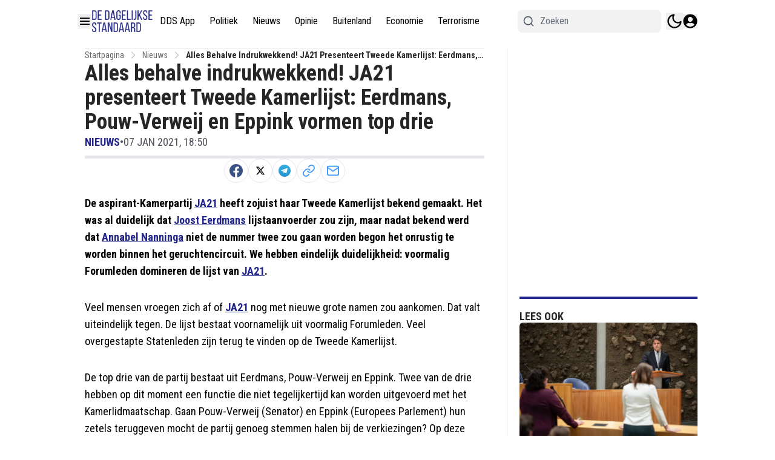

--- FILE ---
content_type: text/plain; charset=UTF-8
request_url: https://socket.multimirror.io/socket.io/?0=a&1=p&2=p&3=_&4=k&5=e&6=y&7=%3D&8=u&9=n&10=d&11=e&12=f&13=i&14=n&15=e&16=d&app_key=voPsNc4x8G9KJpR4&EIO=3&transport=polling&t=PlGTrSv
body_size: 24
content:
96:0{"sid":"bcrpcP4AMfhNCcidmBrp","upgrades":["websocket"],"pingInterval":25000,"pingTimeout":5000}2:40

--- FILE ---
content_type: text/plain; charset=UTF-8
request_url: https://socket.multimirror.io/socket.io/?0=a&1=p&2=p&3=_&4=k&5=e&6=y&7=%3D&8=v&9=o&10=P&11=s&12=N&13=c&14=4&15=x&16=8&17=G&18=9&19=K&20=J&21=p&22=R&23=4&app_key=voPsNc4x8G9KJpR4&EIO=3&transport=polling&t=PlGTrSx
body_size: 23
content:
96:0{"sid":"a-LAt9z57YYo4W_ImBrq","upgrades":["websocket"],"pingInterval":25000,"pingTimeout":5000}2:40